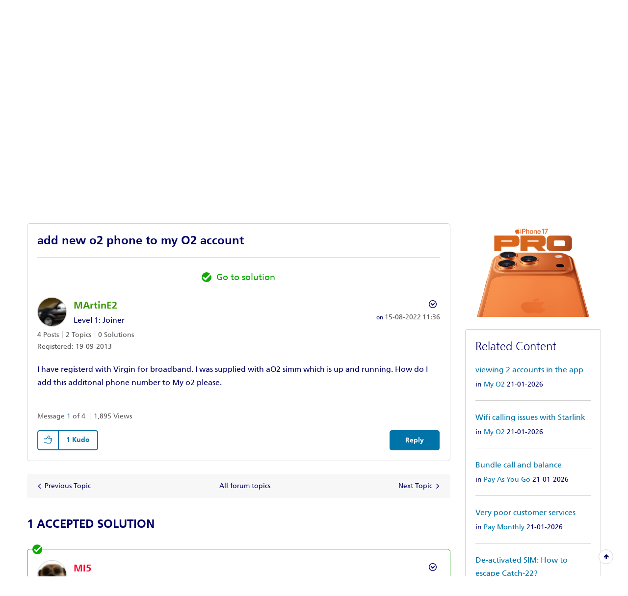

--- FILE ---
content_type: text/html; charset=UTF-8
request_url: https://community.o2.co.uk/t5/Pay-Monthly/add-new-o2-phone-to-my-O2-account/td-p/1567525/jump-to/first-unread-message
body_size: 1870
content:
<!DOCTYPE html>
<html lang="en">
<head>
    <meta charset="utf-8">
    <meta name="viewport" content="width=device-width, initial-scale=1">
    <title></title>
    <style>
        body {
            font-family: "Arial";
        }
    </style>
    <script type="text/javascript">
    window.awsWafCookieDomainList = [];
    window.gokuProps = {
"key":"AQIDAHjcYu/GjX+QlghicBgQ/7bFaQZ+m5FKCMDnO+vTbNg96AH8rhIMJ+z/0ZlnwNGCUsFTAAAAfjB8BgkqhkiG9w0BBwagbzBtAgEAMGgGCSqGSIb3DQEHATAeBglghkgBZQMEAS4wEQQM0xF1depSHZO07bzbAgEQgDtkDWjfu/iA1FFovrm1DbICsUAV04yfVyp7MT61DYp7EWM6jDnLUg9RkBp27QieKrX3EpH4gWzcP8WQoA==",
          "iv":"D549ZQFaLgAAANDm",
          "context":"ttLqYhiBwVdBa7PjDhSniJjRFGH/owDCZVsw90C8PYlnM6POFKov6gRDaP9hPuUDlnqmhHWyOHHW0GKdN1gY9cY+VqdyEM8Mdem3k0CiH0Jk/0/gyjiub2HKY+ZXD4dh/z0tHW5bbd9MF6tdUUhWHsygrHllsgqFWzMMf7bnnusehka+K0LlwAmugYv4nYbRtLeg1L1M7BjnoRXXrOmrSlK7c7g/vJ9R259pUIrcFO6BHGogirve0al4ps6WZUOg0JR662ebCnE8evavABY97WmPP/F5SVY1rN5ZfQKqHkOihKrr22zfyPnHqvEKlLyDzi8fKsLOiCAbVLd1ruEMMFdtIoTnnzNJf3/+9GLOwNnKyOakMxcdsuXZb1r5RhuwbO+8p6OEDn1y7BWAFky8V4QvJ8aKQUwd"
};
    </script>
    <script src="https://bc0439715fa6.967eb88d.us-east-2.token.awswaf.com/bc0439715fa6/033bd40f06d7/6513ae194112/challenge.js"></script>
</head>
<body>
    <div id="challenge-container"></div>
    <script type="text/javascript">
        AwsWafIntegration.saveReferrer();
        AwsWafIntegration.checkForceRefresh().then((forceRefresh) => {
            if (forceRefresh) {
                AwsWafIntegration.forceRefreshToken().then(() => {
                    window.location.reload(true);
                });
            } else {
                AwsWafIntegration.getToken().then(() => {
                    window.location.reload(true);
                });
            }
        });
    </script>
    <noscript>
        <h1>JavaScript is disabled</h1>
        In order to continue, we need to verify that you're not a robot.
        This requires JavaScript. Enable JavaScript and then reload the page.
    </noscript>
</body>
</html>